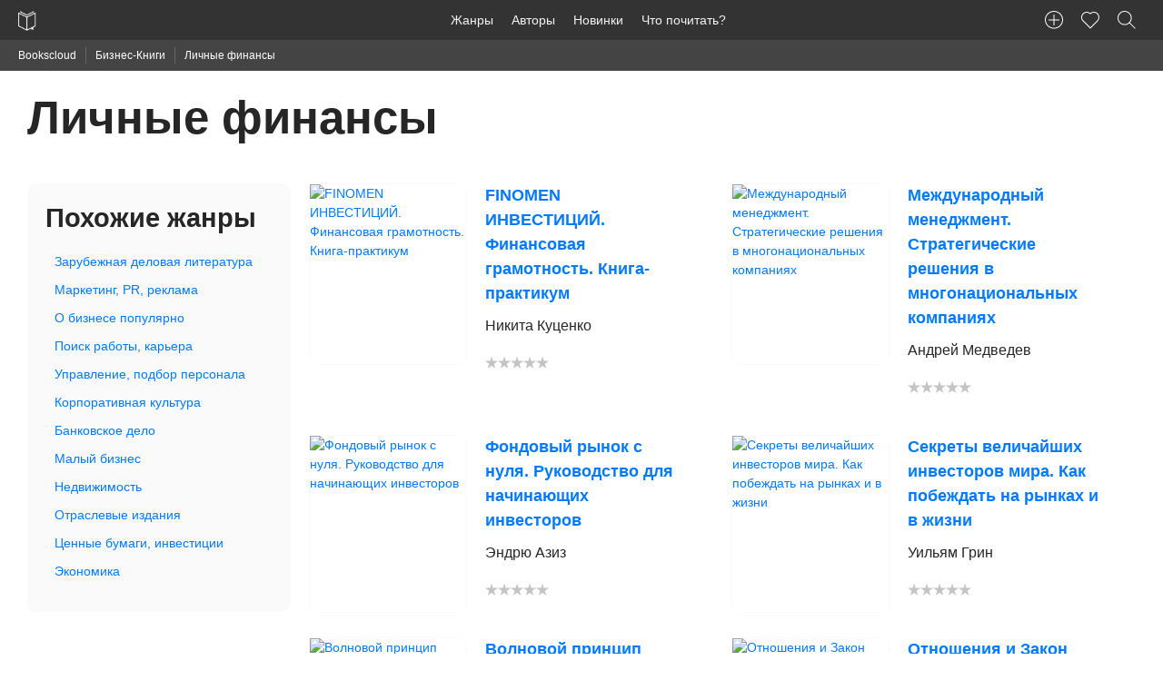

--- FILE ---
content_type: text/html; charset=UTF-8
request_url: https://bookscloud.ru/genres/22?page=33
body_size: 5539
content:
<!DOCTYPE html>
<html lang="ru" >
<head>
    <meta charset="utf-8">
    <meta name="viewport" content="width=device-width, initial-scale=1">
    <meta name="csrf-token" content="zn5ZFQCRePV9y1UgF3h6pEmPAnLXUet3q8UGMlA5">

    <title>Личные финансы – скачать в fb2, epub, txt, pdf или читать онлайн бесплатно</title>
    <meta name="description" content="Электронная библиотека Bookscloud предлагает скачать книги жанра «Личные финансы» в FB2, ePub, TXT, PDF или читать онлайн бесплатно.">

    <link rel="stylesheet" href="https://bookscloud.ru/css/app.css">

    <link rel="apple-touch-icon" href="https://bookscloud.ru/icons/touch-icon-iphone.png">
    <link rel="apple-touch-icon" sizes="152x152" href="https://bookscloud.ru/img/icons/touch-icon-ipad.png">
    <link rel="apple-touch-icon" sizes="180x180" href="https://bookscloud.ru/img/icons/touch-icon-iphone-retina.png">
    <link rel="apple-touch-icon" sizes="167x167" href="https://bookscloud.ru/img/icons/touch-icon-ipad-retina.png">
    <link rel="shortcut icon" type="image/png" href="https://bookscloud.ru/favicon.ico"/>

        <meta property="og:title" content="Личные финансы" />
    <meta property="og:description"
          content="Электронная библиотека Bookscloud предлагает скачать книги жанра «Личные финансы» в fb2, epub, txt, pdf или читать онлайн бесплатно." />
    <meta property="og:url" content="https://bookscloud.ru/genres/22" />
    <meta property="og:type" content="website" />
    <meta property="og:image" content="https://bookscloud.ru/img/icons/touch-icon-ipad-retina.png" />

</head>
<body>
    
    <nav class="top-panel">
    <div class="row">
        <div class="top-left">
            <a href="https://bookscloud.ru" class="brand-logo">
                <img height="44" width="20" src="https://bookscloud.ru/img/general/logo.svg" alt="Bookscloud">
            </a>
            <div class="mobile-bars pull-right show-for-mobile">
                <span class="mobile-bars__bar"></span>
                <span class="mobile-bars__bar"></span>
                <span class="mobile-bars__bar"></span>
            </div>
        </div>
        <div class="top-panel-left top-menu">
            <ul class="top-panel-nav">
                <li><a href="https://bookscloud.ru/genres">Жанры</a></li>
                <li><a href="https://bookscloud.ru/authors">Авторы</a></li>
                <li><a href="https://bookscloud.ru/books">Новинки</a></li>
                <li><a href="https://bookscloud.ru/books/free">Что почитать?</a></li>
            </ul>
        </div>
        <div class="top-panel-right">
            <ul class="top-panel-nav">
                <li><a title="Добавить книгу" class="user-nav-create-book" href="https://bookscloud.ru/books/create"></a></li>
                <li id="favorites"><a class="user-nav-heart" href="#"><sup class="favorite-count"></sup></a></li>
                <li><button class="top-panel-search user-nav-search"></button></li>
            </ul>
        </div>
    </div>
</nav>
    
    <div class="breadcrumbs">
        <div class="row col">
            <ul>
                <li><a href="https://bookscloud.ru">Bookscloud</a></li>

                                    <li>
                        <a href="https://bookscloud.ru/genres/16">
                            Бизнес-Книги
                        </a>
                    </li>
                
                <li>Личные финансы</li>
            </ul>
        </div>
    </div>

    <div class="row mb-40">

        <div class="col-12">
            <h1 class="page-title mb-40 mt-20">Личные финансы</h1>
        </div>

        <div class="col-desktop-3 col-tablet-4 col-12 mb-20">

            <div class="genres-aside has-radius-default">

                <h2 class="h3">Похожие жанры</h2>

                <ul class="mt-20">
                    
                        
                            
                            <li>
                                <a href="https://bookscloud.ru/genres/17">Зарубежная деловая литература</a>
                            </li>
                        
                            
                            <li>
                                <a href="https://bookscloud.ru/genres/18">Маркетинг, PR, реклама</a>
                            </li>
                        
                            
                            <li>
                                <a href="https://bookscloud.ru/genres/19">О бизнесе популярно</a>
                            </li>
                        
                            
                            <li>
                                <a href="https://bookscloud.ru/genres/20">Поиск работы, карьера</a>
                            </li>
                        
                            
                            <li>
                                <a href="https://bookscloud.ru/genres/21">Управление, подбор персонала</a>
                            </li>
                        
                                                            
                            
                            <li>
                                <a href="https://bookscloud.ru/genres/23">Корпоративная культура</a>
                            </li>
                        
                            
                            <li>
                                <a href="https://bookscloud.ru/genres/24">Банковское дело</a>
                            </li>
                        
                            
                            <li>
                                <a href="https://bookscloud.ru/genres/28">Малый бизнес</a>
                            </li>
                        
                            
                            <li>
                                <a href="https://bookscloud.ru/genres/29">Недвижимость</a>
                            </li>
                        
                            
                            <li>
                                <a href="https://bookscloud.ru/genres/30">Отраслевые издания</a>
                            </li>
                        
                            
                            <li>
                                <a href="https://bookscloud.ru/genres/31">Ценные бумаги, инвестиции</a>
                            </li>
                        
                            
                            <li>
                                <a href="https://bookscloud.ru/genres/32">Экономика</a>
                            </li>
                        
                                    </ul>

            </div>

        </div>

        <div class="col-desktop-9 col-tablet-12">

            <div class="row">

                
                    <div class="col-desktop-6 col-tablet-6 col-12 mb-20 mh-bb newBook">

                        <div class="row">

                            <div class="col-desktop-5 col-4">
                                <a href="https://bookscloud.ru/books/242255">
                                    <img class="fw has-radius-default"
                                         src=" https://partnersdnld.litres.ru/pub/c/cover_h270/70629451.jpg" alt="FINOMEN ИНВЕСТИЦИЙ. Финансовая грамотность. Книга-практикум">
                                </a>
                            </div>

                            <div class="col-desktop-6 col-8">

                                <a title="FINOMEN ИНВЕСТИЦИЙ. Финансовая грамотность. Книга-практикум" class="block mb-10 newBook__title bolder"
                                   href="https://bookscloud.ru/books/242255">FINOMEN ИНВЕСТИЦИЙ. Финансовая грамотность. Книга-практикум</a>

                                                                    <span class="block mb-20 newBook__author">Никита Куценко</span>
                                
                                <div class="rating rating_small block mb-20" data-allow="false" data-count="0" data-avg="0"></div>

                                
                            </div>
                        </div>

                    </div>

                
                    <div class="col-desktop-6 col-tablet-6 col-12 mb-20 mh-bb newBook">

                        <div class="row">

                            <div class="col-desktop-5 col-4">
                                <a href="https://bookscloud.ru/books/276125">
                                    <img class="fw has-radius-default"
                                         src=" https://partnersdnld.litres.ru/pub/c/cover_h270/26343952.jpg" alt="Международный менеджмент. Стратегические решения в многонациональных компаниях">
                                </a>
                            </div>

                            <div class="col-desktop-6 col-8">

                                <a title="Международный менеджмент. Стратегические решения в многонациональных компаниях" class="block mb-10 newBook__title bolder"
                                   href="https://bookscloud.ru/books/276125">Международный менеджмент. Стратегические решения в многонациональных компаниях</a>

                                                                    <span class="block mb-20 newBook__author">Андрей Медведев</span>
                                
                                <div class="rating rating_small block mb-20" data-allow="false" data-count="0" data-avg="0"></div>

                                
                            </div>
                        </div>

                    </div>

                
                    <div class="col-desktop-6 col-tablet-6 col-12 mb-20 mh-bb newBook">

                        <div class="row">

                            <div class="col-desktop-5 col-4">
                                <a href="https://bookscloud.ru/books/243178">
                                    <img class="fw has-radius-default"
                                         src=" https://partnersdnld.litres.ru/pub/c/cover_h270/70749310.jpg" alt="Фондовый рынок с нуля. Руководство для начинающих инвесторов">
                                </a>
                            </div>

                            <div class="col-desktop-6 col-8">

                                <a title="Фондовый рынок с нуля. Руководство для начинающих инвесторов" class="block mb-10 newBook__title bolder"
                                   href="https://bookscloud.ru/books/243178">Фондовый рынок с нуля. Руководство для начинающих инвесторов</a>

                                                                    <span class="block mb-20 newBook__author">Эндрю Азиз</span>
                                
                                <div class="rating rating_small block mb-20" data-allow="false" data-count="0" data-avg="0"></div>

                                
                            </div>
                        </div>

                    </div>

                
                    <div class="col-desktop-6 col-tablet-6 col-12 mb-20 mh-bb newBook">

                        <div class="row">

                            <div class="col-desktop-5 col-4">
                                <a href="https://bookscloud.ru/books/243460">
                                    <img class="fw has-radius-default"
                                         src=" https://partnersdnld.litres.ru/pub/c/cover_h270/70756864.jpg" alt="Секреты величайших инвесторов мира. Как побеждать на рынках и в жизни">
                                </a>
                            </div>

                            <div class="col-desktop-6 col-8">

                                <a title="Секреты величайших инвесторов мира. Как побеждать на рынках и в жизни" class="block mb-10 newBook__title bolder"
                                   href="https://bookscloud.ru/books/243460">Секреты величайших инвесторов мира. Как побеждать на рынках и в жизни</a>

                                                                    <span class="block mb-20 newBook__author">Уильям Грин</span>
                                
                                <div class="rating rating_small block mb-20" data-allow="false" data-count="0" data-avg="0"></div>

                                
                            </div>
                        </div>

                    </div>

                
                    <div class="col-desktop-6 col-tablet-6 col-12 mb-20 mh-bb newBook">

                        <div class="row">

                            <div class="col-desktop-5 col-4">
                                <a href="https://bookscloud.ru/books/218906">
                                    <img class="fw has-radius-default"
                                         src=" https://partnersdnld.litres.ru/pub/c/cover_h270/4236755.jpg" alt="Волновой принцип Эллиотта: Ключ к пониманию рынка">
                                </a>
                            </div>

                            <div class="col-desktop-6 col-8">

                                <a title="Волновой принцип Эллиотта: Ключ к пониманию рынка" class="block mb-10 newBook__title bolder"
                                   href="https://bookscloud.ru/books/218906">Волновой принцип Эллиотта: Ключ к пониманию рынка</a>

                                                                    <span class="block mb-20 newBook__author">Альфред Фрост</span>
                                
                                <div class="rating rating_small block mb-20" data-allow="false" data-count="0" data-avg="0"></div>

                                
                            </div>
                        </div>

                    </div>

                
                    <div class="col-desktop-6 col-tablet-6 col-12 mb-20 mh-bb newBook">

                        <div class="row">

                            <div class="col-desktop-5 col-4">
                                <a href="https://bookscloud.ru/books/243806">
                                    <img class="fw has-radius-default"
                                         src=" https://partnersdnld.litres.ru/pub/c/cover_h270/70844218.jpg" alt="Отношения и Закон Притяжения: Вихрь. Закон Притяжения. Деньги и Закон Притяжения: Как научиться притягивать богатство, здоровье и счастье: Том 1">
                                </a>
                            </div>

                            <div class="col-desktop-6 col-8">

                                <a title="Отношения и Закон Притяжения: Вихрь. Закон Притяжения. Деньги и Закон Притяжения: Как научиться притягивать богатство, здоровье и счастье: Том 1" class="block mb-10 newBook__title bolder"
                                   href="https://bookscloud.ru/books/243806">Отношения и Закон Притяжения: Вихрь. Закон Притяжения. Деньги и Закон Притяжения: Как научиться притягивать богатство, здоровье и счастье: Том 1</a>

                                                                    <span class="block mb-20 newBook__author">Эстер и Джерри Хикс</span>
                                
                                <div class="rating rating_small block mb-20" data-allow="false" data-count="0" data-avg="0"></div>

                                
                            </div>
                        </div>

                    </div>

                
                    <div class="col-desktop-6 col-tablet-6 col-12 mb-20 mh-bb newBook">

                        <div class="row">

                            <div class="col-desktop-5 col-4">
                                <a href="https://bookscloud.ru/books/243998">
                                    <img class="fw has-radius-default"
                                         src=" https://partnersdnld.litres.ru/pub/c/cover_h270/70822996.jpg" alt="Разумный трейдер. Полное руководство по прибыльной торговле акциями с помощью метода объема и цены">
                                </a>
                            </div>

                            <div class="col-desktop-6 col-8">

                                <a title="Разумный трейдер. Полное руководство по прибыльной торговле акциями с помощью метода объема и цены" class="block mb-10 newBook__title bolder"
                                   href="https://bookscloud.ru/books/243998">Разумный трейдер. Полное руководство по прибыльной торговле акциями с помощью метода объема и цены</a>

                                                                    <span class="block mb-20 newBook__author">Анна Коулинг</span>
                                
                                <div class="rating rating_small block mb-20" data-allow="false" data-count="0" data-avg="0"></div>

                                
                            </div>
                        </div>

                    </div>

                
                    <div class="col-desktop-6 col-tablet-6 col-12 mb-20 mh-bb newBook">

                        <div class="row">

                            <div class="col-desktop-5 col-4">
                                <a href="https://bookscloud.ru/books/244742">
                                    <img class="fw has-radius-default"
                                         src=" https://partnersdnld.litres.ru/pub/c/cover_h270/70948285.jpg" alt="Обратная сторона крипты. Подводные камни инвестирования">
                                </a>
                            </div>

                            <div class="col-desktop-6 col-8">

                                <a title="Обратная сторона крипты. Подводные камни инвестирования" class="block mb-10 newBook__title bolder"
                                   href="https://bookscloud.ru/books/244742">Обратная сторона крипты. Подводные камни инвестирования</a>

                                                                    <span class="block mb-20 newBook__author">Сергей Курьянов</span>
                                
                                <div class="rating rating_small block mb-20" data-allow="false" data-count="0" data-avg="0"></div>

                                
                            </div>
                        </div>

                    </div>

                
                    <div class="col-desktop-6 col-tablet-6 col-12 mb-20 mh-bb newBook">

                        <div class="row">

                            <div class="col-desktop-5 col-4">
                                <a href="https://bookscloud.ru/books/245106">
                                    <img class="fw has-radius-default"
                                         src=" https://partnersdnld.litres.ru/pub/c/cover_h270/70953259.jpg" alt="Деньги не главное. О чем стоит подумать на пути к финансовому благополучию">
                                </a>
                            </div>

                            <div class="col-desktop-6 col-8">

                                <a title="Деньги не главное. О чем стоит подумать на пути к финансовому благополучию" class="block mb-10 newBook__title bolder"
                                   href="https://bookscloud.ru/books/245106">Деньги не главное. О чем стоит подумать на пути к финансовому благополучию</a>

                                                                    <span class="block mb-20 newBook__author">Анна Деньгина</span>
                                
                                <div class="rating rating_small block mb-20" data-allow="false" data-count="0" data-avg="0"></div>

                                
                            </div>
                        </div>

                    </div>

                
                    <div class="col-desktop-6 col-tablet-6 col-12 mb-20 mh-bb newBook">

                        <div class="row">

                            <div class="col-desktop-5 col-4">
                                <a href="https://bookscloud.ru/books/219017">
                                    <img class="fw has-radius-default"
                                         src=" https://partnersdnld.litres.ru/pub/c/cover_h270/11808577.jpg" alt="Думай и богатей">
                                </a>
                            </div>

                            <div class="col-desktop-6 col-8">

                                <a title="Думай и богатей" class="block mb-10 newBook__title bolder"
                                   href="https://bookscloud.ru/books/219017">Думай и богатей</a>

                                                                    <span class="block mb-20 newBook__author">Наполеон Хилл</span>
                                
                                <div class="rating rating_small block mb-20" data-allow="false" data-count="0" data-avg="0"></div>

                                
                            </div>
                        </div>

                    </div>

                
            </div>

            <div class="row text-center"><ul class="pagination">
        
                    <li><a href="https://bookscloud.ru/genres/22?page=32" rel="prev">&laquo;</a></li>
        
        
                    
            
            
                                                                        <li><a href="https://bookscloud.ru/genres/22?page=1">1</a></li>
                                                                                <li><a href="https://bookscloud.ru/genres/22?page=2">2</a></li>
                                                                    
                            <li class="disabled"><span>...</span></li>
            
            
                                
            
            
                                                                        <li><a href="https://bookscloud.ru/genres/22?page=30">30</a></li>
                                                                                <li><a href="https://bookscloud.ru/genres/22?page=31">31</a></li>
                                                                                <li><a href="https://bookscloud.ru/genres/22?page=32">32</a></li>
                                                                                <li class="active"><span>33</span></li>
                                                                                <li><a href="https://bookscloud.ru/genres/22?page=34">34</a></li>
                                                                                <li><a href="https://bookscloud.ru/genres/22?page=35">35</a></li>
                                                                                <li><a href="https://bookscloud.ru/genres/22?page=36">36</a></li>
                                                                    
                            <li class="disabled"><span>...</span></li>
            
            
                                
            
            
                                                                        <li><a href="https://bookscloud.ru/genres/22?page=40">40</a></li>
                                                                                <li><a href="https://bookscloud.ru/genres/22?page=41">41</a></li>
                                                        
        
                    <li><a href="https://bookscloud.ru/genres/22?page=34" rel="next">&raquo;</a></li>
            </ul>
</div>

        </div>
    </div>

            <footer class="footer">
    <div class="row">
        <div class="col-desktop-10 center-block-desktop col-12">
            <div class="row">
                <div class="col-desktop-4 col-12">
                    <ul>
                        <li><a href="https://bookscloud.ru/pages/about">О нас</a></li>
                        <li><a href="https://bookscloud.ru/pages/policy">Политика конфиденциальности</a></li>
                        <li><a href="https://bookscloud.ru/pages/terms">Пользовательское соглашение</a></li>
                        <li><a href="https://bookscloud.ru/pages/dmca">DMCA</a></li>
                        <li><a href="https://bookscloud.ru/books/create">Добавить книгу</a></li>
                    </ul>
                </div>
                <div class="col-desktop-4 col-12">
                    <ul>
                        <li><a href="https://bookscloud.ru/genres">Книжные жанры</a></li>
                        <li><a href="https://bookscloud.ru/books">Новинки</a></li>
                        <li><a href="https://bookscloud.ru/authors">Авторы</a></li>
                        <li><a href="https://bookscloud.ru/what-reading">Что почитать?</a></li>
                        <li><a href="https://bookscloud.ru/books/free">Бесплатные книги</a></li>
                    </ul>
                </div>
            </div>
        </div>
    </div>
    <div class="row pb-20">
        <div class="col-desktop-10 center-block-desktop col-12">
            <hr>
            <div class="row">
                <div class="col-desktop-6 col-12">
                    <small>&copy; 2026 Bookscloud - книжный магазин. Все права защищены.</small><br>
                    <small>Bookscloud сотрудничает с ЛитРес и распространяет только лицензионные книги или Public Domain-контент</small>
<!--                    <p class="ae-rights">Разработка сайта с <span class="heart"></span>  <a href="https://aedevstudio.com/services/web-development?utm_source=bookscloud&utm_medium=organic&utm_campaign=bookscloud_copyrights&utm_content=footer_link&utm_term=webdevelopment" target="_blank" title="Разработка сайтов"> AEDevStudio</a></p>-->
                </div>
                <div class="col-desktop-6 col-12 text-right">
                    <small>Написать нам:<br> <a href="mailto:info@bookscloud.ru">info@bookscloud.ru</a></small>
                </div>
            </div>
        </div>
    </div>
</footer>    
    <div class="p-search">
    <div class="row">
        <div class="col-desktop-2 col-tablet-1 col-1"></div>
        <div class="col-desktop-8 col-tablet-10 col-10">
            <form class="p-search__form" action="https://bookscloud.ru">
                <div class="row">
                    <div class="col-12">
                        <input class="p-search__input" type="text" name="q" placeholder="Введите название книги или автора...">
                    </div>
                    <div class="col-12">
                        <div id="p-search" class="p-search__preloaded-content">
                            <ul class="p-search__genres">
                                <li class="p-search__genres-title">Подборки книг для тех, кто не знает что почитать:</li>
                                <li>
                                    <a href="https://bookscloud.ru/books/1307">
                                        <img class="inline-block has-radius-default" width="50" src="https://bookscloud.ru/uploads/books/160/1307.jpg"
                                             alt="Граф Монте-Кристо">
                                        <div class="inline-block">
                                            <span class="block">Граф Монте-Кристо</span>
                                            <span class="block">Александр Дюма</span>
                                        </div>
                                    </a>
                                </li>
                                <li>
                                    <a href="https://bookscloud.ru/books/2552">
                                        <img class="inline-block has-radius-default" width="50" src="https://bookscloud.ru/uploads/books/160/2552.jpg"
                                             alt="Дракула">
                                        <div class="inline-block">
                                            <span class="block">Дракула</span>
                                            <span class="block">Брэм Стокер</span>
                                        </div>
                                    </a>
                                </li>
                                <li>
                                    <a href="https://bookscloud.ru/books/13178">
                                        <img class="inline-block has-radius-default" width="50" src="https://bookscloud.ru/uploads/books/160/13178.jpg"
                                             alt="Гроза">
                                        <div class="inline-block">
                                            <span class="block">Гроза</span>
                                            <span class="block">Александр Островский</span>
                                        </div>
                                    </a>
                                </li>
                            </ul>
                            <ul class="p-search__genres">
                                <li class="p-search__genres-title">Cамые популярные жанры:</li>
                                <li><a href="https://bookscloud.ru/genres/1">Классика</a></li>
                                <li><a href="https://bookscloud.ru/genres/122">Любовные романы</a></li>
                                <li><a href="https://bookscloud.ru/genres/130">Публицистика</a></li>
                                <li><a href="https://bookscloud.ru/genres/149">Поэзия, Драматургия</a></li>
                                <li><a href="https://bookscloud.ru/genres/186">Наука, Образование</a></li>
                                <li><a href="https://bookscloud.ru/genres/222">Повести, рассказы</a></li>
                            </ul>
                        </div>
                    </div>
                </div>
            </form>
        </div>
    </div>
</div>
    <script src="https://ajax.googleapis.com/ajax/libs/jquery/1.12.4/jquery.min.js"></script>
    <script async src="https://bookscloud.ru/js/app.min.js"></script>
    <script async src="https://bookscloud.ru/js/rating.min.js"></script>

        <script>

        $(document).on('click', '.btn.more', function (event) {
            $(this).toggleClass('opened');
        });

    </script>

    <script type="application/ld+json">
        {
            "@context":"http://schema.org",
            "@type":"ItemList",
            "itemListElement":[
                                    {
                        "@type":"ListItem",
                        "position":1,
                        "url":"https://bookscloud.ru/books/242255"
                    },                                    {
                        "@type":"ListItem",
                        "position":2,
                        "url":"https://bookscloud.ru/books/276125"
                    },                                    {
                        "@type":"ListItem",
                        "position":3,
                        "url":"https://bookscloud.ru/books/243178"
                    },                                    {
                        "@type":"ListItem",
                        "position":4,
                        "url":"https://bookscloud.ru/books/243460"
                    },                                    {
                        "@type":"ListItem",
                        "position":5,
                        "url":"https://bookscloud.ru/books/218906"
                    },                                    {
                        "@type":"ListItem",
                        "position":6,
                        "url":"https://bookscloud.ru/books/243806"
                    },                                    {
                        "@type":"ListItem",
                        "position":7,
                        "url":"https://bookscloud.ru/books/243998"
                    },                                    {
                        "@type":"ListItem",
                        "position":8,
                        "url":"https://bookscloud.ru/books/244742"
                    },                                    {
                        "@type":"ListItem",
                        "position":9,
                        "url":"https://bookscloud.ru/books/245106"
                    },                                    {
                        "@type":"ListItem",
                        "position":10,
                        "url":"https://bookscloud.ru/books/219017"
                    }                            ]
        }
    </script>

    <script type="text/javascript">(function(m,e,t,r,i,k,a){m[i]=m[i]||function(){(m[i].a=m[i].a||[]).push(arguments)}; m[i].l=1*new Date();k=e.createElement(t),a=e.getElementsByTagName(t)[0],k.async=1,k.src=r,a.parentNode.insertBefore(k,a)}) (window, document, "script", "https://cdn.jsdelivr.net/npm/yandex-metrica-watch/tag.js", "ym"); ym(41835204, "init", { clickmap:true, trackLinks:true, accurateTrackBounce:true, webvisor:true, trackHash:true, ecommerce:"dataLayer" });</script> <noscript><div><img src="https://mc.yandex.ru/watch/41835204" style="position:absolute; left:-9999px;" alt="" /></div></noscript>
    
    <script async src="https://www.googletagmanager.com/gtag/js?id=UA-92563213-1"></script>
    <script>
        window.dataLayer = window.dataLayer || [];
        function gtag(){dataLayer.push(arguments);}
        gtag('js', new Date());
        gtag('config', 'UA-92563213-1');
    </script>
</body>
</html>


--- FILE ---
content_type: image/svg+xml
request_url: https://bookscloud.ru/img/general/star.svg
body_size: 384
content:
<?xml version="1.0" encoding="utf-8"?>
<!-- Generator: Adobe Illustrator 20.0.0, SVG Export Plug-In . SVG Version: 6.00 Build 0)  -->
<svg version="1.1" id="Layer_1" xmlns="http://www.w3.org/2000/svg" xmlns:xlink="http://www.w3.org/1999/xlink" x="0px" y="0px"
	 viewBox="0 0 20 20" style="enable-background:new 0 0 20 20;" xml:space="preserve">
<style type="text/css">
	.st0{fill:#C4C3C5;}
</style>
<polygon class="st0" points="10.1,0.8 12.4,8 19.9,8 13.8,12.6 16.2,19.9 10.1,15.5 3.9,19.9 6.3,12.6 0.2,8 7.7,8 "/>
</svg>


--- FILE ---
content_type: image/svg+xml
request_url: https://bookscloud.ru/img/icons/search.svg
body_size: 301
content:
<svg width="20" height="20" viewBox="0 0 20 20" fill="none" xmlns="http://www.w3.org/2000/svg">
<path fill-rule="evenodd" clip-rule="evenodd" d="M1 7.8C1 4.04446 4.04446 1 7.8 1C11.5555 1 14.6 4.04446 14.6 7.8C14.6 11.5555 11.5555 14.6 7.8 14.6C4.04446 14.6 1 11.5555 1 7.8ZM7.8 0C3.49218 0 0 3.49218 0 7.8C0 12.1078 3.49218 15.6 7.8 15.6C9.77398 15.6 11.5767 14.8667 12.9506 13.6577L19.1464 19.8536L19.8536 19.1464L13.6577 12.9506C14.8667 11.5767 15.6 9.77398 15.6 7.8C15.6 3.49218 12.1078 0 7.8 0Z" fill="white"/>
</svg>
